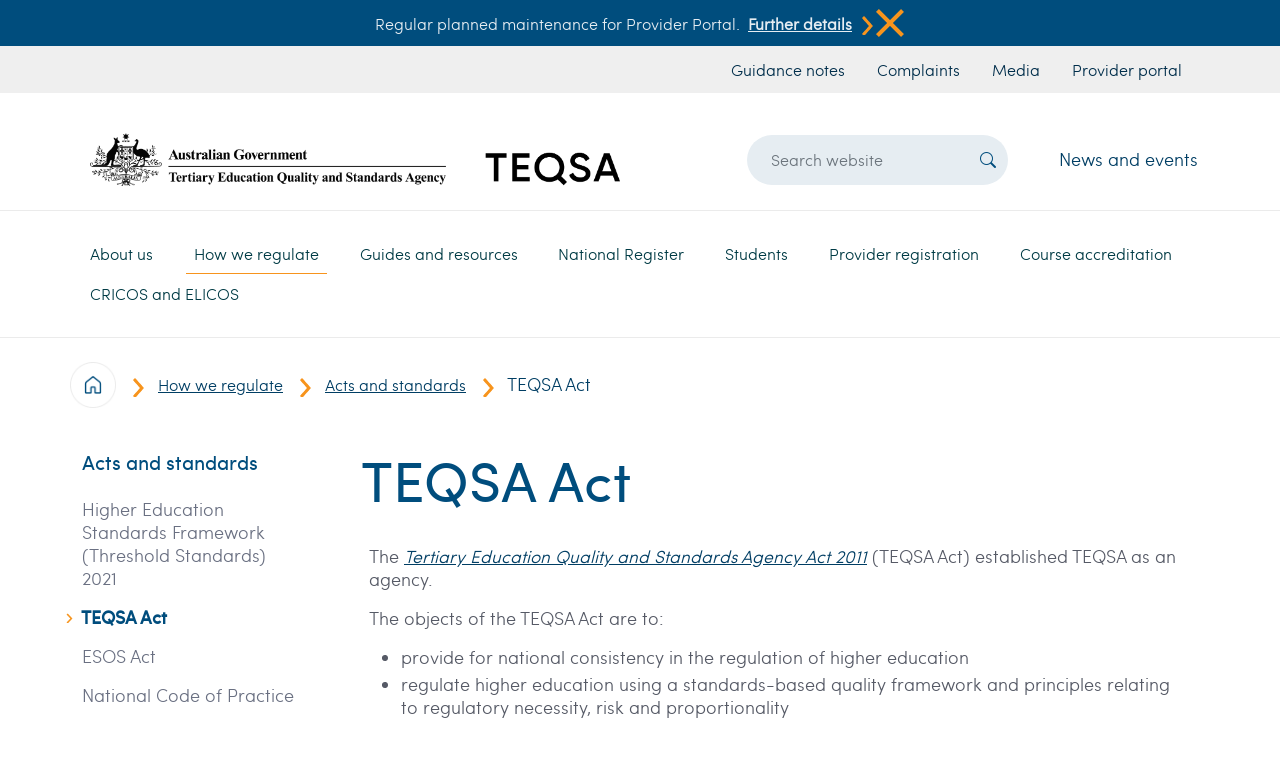

--- FILE ---
content_type: text/html; charset=UTF-8
request_url: https://www.teqsa.gov.au/how-we-regulate/acts-and-standards/teqsa-act
body_size: 11193
content:

<!DOCTYPE html>
<html lang="en" dir="ltr" class="h-100">
  <head>
    <meta charset="utf-8" />
<script async src="https://www.googletagmanager.com/gtag/js?id=UA-38082408-1"></script>
<script>window.dataLayer = window.dataLayer || [];function gtag(){dataLayer.push(arguments)};gtag("js", new Date());gtag("set", "developer_id.dMDhkMT", true);gtag("config", "UA-38082408-1", {"groups":"default","anonymize_ip":true,"page_placeholder":"PLACEHOLDER_page_path"});gtag("config", "G-02NSM7LMCY", {"groups":"default","page_placeholder":"PLACEHOLDER_page_location"});gtag('config', 'G-0XT7NFV9ZS', {'name': 'govcms'}); gtag('govcms.send', 'pageview', {'anonymizeIp': true})</script>
<meta name="description" content="The Tertiary Education Quality and Standards Agency Act 2011 (TEQSA Act) established TEQSA as an agency. The objects of the TEQSA Act are to:" />
<link rel="canonical" href="https://www.teqsa.gov.au/how-we-regulate/acts-and-standards/teqsa-act" />
<meta name="Generator" content="Drupal 10 (http://drupal.org) + GovCMS (http://govcms.gov.au)" />
<meta name="MobileOptimized" content="width" />
<meta name="HandheldFriendly" content="true" />
<meta name="viewport" content="width=device-width, initial-scale=1.0" />
<link rel="icon" href="/themes/custom/custom/teqsa_bootstrap/images/favicon.ico" type="image/vnd.microsoft.icon" />

    <title>TEQSA Act | Tertiary Education Quality and Standards Agency</title>
    <link rel="stylesheet" media="all" href="/sites/default/files/css/css_0ye9jj6V0Q-pMNEQLQvg0oiS8gf14ZxsTQYbjGCA8Fo.css?delta=0&amp;language=en&amp;theme=teqsa_bootstrap&amp;include=eJxdjUEKwCAMBD9k8dT3lKQNIkRj3Vzs6ysUL73NsgzDZg7v1PaY1Jh0gw_NNYVTCRiRCbK4CEBJsHa1a37WZVIvpPmRgAGX8mkuN-jglfgVXpTEMBA" />
<link rel="stylesheet" media="all" href="/sites/default/files/css/css_xjqOM36VnnGuolKzIoSmUttaO3gtI4VeJpJjeVckGis.css?delta=1&amp;language=en&amp;theme=teqsa_bootstrap&amp;include=eJxdjUEKwCAMBD9k8dT3lKQNIkRj3Vzs6ysUL73NsgzDZg7v1PaY1Jh0gw_NNYVTCRiRCbK4CEBJsHa1a37WZVIvpPmRgAGX8mkuN-jglfgVXpTEMBA" />

    
    <!-- bootstrap icons -->
    <link rel="preconnect" href="https://fonts.googleapis.com">
    <link rel="preconnect" href="https://fonts.gstatic.com" crossorigin>
    <link href="https://fonts.googleapis.com/css2?family=Raleway:wght@100;300;600&display=swap" rel="stylesheet">
  </head>
  <body class="path-node page-node-type-govcms-standard-page   d-flex flex-column h-100">
        <a href="#main-content" class="visually-hidden focusable skip-link">
      Skip to main content
    </a>
    
      <div class="dialog-off-canvas-main-canvas d-flex flex-column h-100" data-off-canvas-main-canvas>
    

<header class="landing-menu-breaker-bottom">
      <div class="header p-0">
    <div id="block-announcement" class="settings-tray-editable py-2 bg-blue white d-flex justify-content-center align-items-center fs-6 d-none" data-drupal-settingstray="editable">
    <div class="container d-flex justify-content-center align-items-start align-items-md-center fs-6 flex-column flex-md-row">
        
  <div class="announcement-body"><p>Regular planned maintenance for Provider Portal.</p>
</div>

    <div class="d-flex flex-row announcement-link-wrapper">
        <div class="announcement-link d-flex align-content-center">
            <a href="/node/13401">Further details</a>
            <button class="button m-0 p-0 d-flex align-content-center">
                <img class="half-scaled learn-more-arrow" src="/themes/custom/custom/teqsa_bootstrap/images/icons/Search-button.png">
            </button>
        </div>
        <button class="button ms-auto p-0 d-inline" onclick="removeAlert()">
            <img class="half-scaled" src="/themes/custom/custom/teqsa_bootstrap/images/icons/close-icon.png">
        </button>
    </div>


    </div>
</div>

<nav aria-labelledby="block-headerurlmenu-menu" id="block-headerurlmenu" class="settings-tray-editable block block-menu navigation menu--govcms-about" data-drupal-settingstray="editable">
    
<h5 class="visually-hidden" id="block-headerurlmenu-menu">Header url menu</h5>


    
<div class="bg-light-grey">
    <div class="container header-url-menu">
        <div class="row pe-0">
            <div class="col-12 d-flex justify-content-md-start justify-content-md-end">
                        <ul class="navbar-nav fs-6 nav list-group-horizontal my-1">
            <li class="nav-item px-2">
    <a href="/guides-resources/resources/guidance-notes" class="nav-link blue-140 px-1 px-md-2" data-drupal-link-system-path="node/7108">Guidance notes</a>
        </li>
          <li class="nav-item px-2">
    <a href="/about-us/contact-us/raising-complaint-or-concern" class="nav-link blue-140 px-1 px-md-2" data-drupal-link-system-path="node/239">Complaints</a>
        </li>
          <li class="nav-item px-2">
    <a href="/about-us/news-and-events/media-centre" class="nav-link blue-140 px-1 px-md-2" data-drupal-link-system-path="node/49">Media</a>
        </li>
          <li class="nav-item px-2">
    <a href="https://portal.teqsa.gov.au/_layouts/15/TEQSALOGIN/Login.aspx?source=/" class="nav-link blue-140 px-1 px-md-2">Provider portal</a>
        </li>
  </ul>
  
            </div>
        </div>
    </div>
</div>



</nav>


  </div>


    <div class="container">
    <div class="row pt-3 region--branding">
        <div id="block-sitebranding" class="settings-tray-editable col-12 col-sm-12 col-md-6 col-lg-6 col-xl-6" data-drupal-settingstray="editable">
  
    
  <div style="" class="teqsa-header-logo w-100 d-flex justify-content-left px-2">

    <a href="/" title="Home" rel="home" class="w-100 site-logo d-block">
    <img class="img-fluid w-100" src="/sites/default/files/teqsa-logo_2.png" alt="Home" />
  </a>
  </div>
</div>
<div class="views-exposed-form settings-tray-editable col-10 col-sm-10 col-md-5 col-lg-4 offset-xl-1 col-xl-3 d-flex justify-items-center" data-drupal-selector="views-exposed-form-search-page-1" id="block-exposedformsearchpage-1" data-drupal-settingstray="editable">
  
    
      <form action="/search" method="get" id="views-exposed-form-search-page-1" accept-charset="UTF-8">
  

<div  class="form--inline d-flex align-items-center h-100">
  
<div class="mx-0 js-form-item form-item js-form-type-textfield form-item-search-api-fulltext js-form-item-search-api-fulltext form-no-label">
        
  <input placeholder="Search website" data-drupal-selector="edit-search-api-fulltext" type="text" id="edit-search-api-fulltext" name="search_api_fulltext" value="" size="30" maxlength="128" class="form-text form-control header-search-text-input" />


        </div>

<div data-drupal-selector="edit-actions" class="form-actions js-form-wrapper form-wrapper" id="edit-actions">
<button type="submit"  data-drupal-selector="edit-submit-search" type="submit" id="edit-submit-search" value="Search" class="button js-form-submit form-submit header-search-submit-button" >
    <i class="bi bi-search"></i>
</button>
</div>

</div>

</form>

  </div>
<div id="block-newsandevents" class="settings-tray-editable col-lg-2 d-flex my-auto justify-content-end d-none d-lg-block" data-drupal-settingstray="editable">
  
    
      
    <div><a href="/about-us/news-and-events/latest-news">News and events</a></div>

  </div>

<nav aria-labelledby="block-mainnavigation-menu" id="block-mainnavigation" class="settings-tray-editable col-2 col-sm-2 col-md-1 col-xl-12 col-lg-12 d-flex block block-menu navigation menu--main" data-drupal-settingstray="editable">
    
<h5 class="visually-hidden" id="block-mainnavigation-menu">Main navigation</h5>


    



<div class="d-none d-lg-block landing-menu-breaker"></div>

<nav class="navbar navbar-expand-lg py-0 w-100">
  <button class="navbar-toggler" type="button" data-bs-toggle="collapse" data-bs-target="#navbarSupportedContent" aria-controls="navbarSupportedContent" aria-expanded="false" aria-label="Toggle navigation">
    <span class="navbar-toggler-icon white rounded-pill bg-blue"><i class=""></i></span>
  </button>

  <div class="collapse navbar-collapse px-0 w-100" id="navbarSupportedContent">
                                                  <ul class="teqsa-menu-main navbar-nav mb-0">
            
                                                          <li class="dropdown">
                <a href="/about-us" class="nav-link dropdown-toggle" role="button" data-bs-toggle="dropdown" aria-expanded="false" title="Expand menu About us" data-target="/about-us" data-drupal-link-system-path="node/12">About us</a>
                                                          <ul class="dropdown-menu teqsa-menu">

                    <div class="teqsa-menu-header-wrapper">
                                                    <a href="/about-us">
                                <h4>About us</h4>
                            </a>
                        
                        <div class="d-flex ms-auto">
                            <i class="bi bi-x-lg"></i>
                        </div>
                    </div>

            
                            <div class="teqsa-menu-body-wrapper">
                                                          <li class="dropdown">
                        <a href="/about-us/teqsa-overview" class="dropdown-item" title="Expand menu TEQSA overview" data-target="/about-us/teqsa-overview" data-drupal-link-system-path="node/5">TEQSA overview</a>
                                                              <ul>
            
                                                          <li class="d-flex flex-row align-items-center list-item-max-width">
            <img class="me-2 teqsa-menu-icon" src="/themes/custom/custom/teqsa_bootstrap/images/icons/Search-button.png">
        <a href="/about-us/teqsa-overview/our-role" data-drupal-link-system-path="node/2">Our role</a>
                
      </li>

                                              <li class="d-flex flex-row align-items-center list-item-max-width">
            <img class="me-2 teqsa-menu-icon" src="/themes/custom/custom/teqsa_bootstrap/images/icons/Search-button.png">
        <a href="/about-us/teqsa-overview/our-values" data-drupal-link-system-path="node/490">Our values</a>
                
      </li>

                                              <li class="d-flex flex-row align-items-center list-item-max-width">
            <img class="me-2 teqsa-menu-icon" src="/themes/custom/custom/teqsa_bootstrap/images/icons/Search-button.png">
        <a href="/about-us/teqsa-overview/faqs" data-drupal-link-system-path="node/150">FAQS</a>
                
      </li>

                                              <li class="d-flex flex-row align-items-center list-item-max-width">
            <img class="me-2 teqsa-menu-icon" src="/themes/custom/custom/teqsa_bootstrap/images/icons/Search-button.png">
        <a href="/about-us/teqsa-overview/higher-education-integrity-unit" data-drupal-link-system-path="node/267">Higher Education Integrity Unit</a>
                
      </li>

                                              <li class="d-flex flex-row align-items-center list-item-max-width">
            <img class="me-2 teqsa-menu-icon" src="/themes/custom/custom/teqsa_bootstrap/images/icons/Search-button.png">
        <a href="/about-us/teqsa-overview/our-leadership-and-organisation" data-drupal-link-system-path="node/215">Our leadership and organisation</a>
                
      </li>

                
            
        </ul>
            
      </li>

                                              <li class="dropdown">
                        <a href="/About-us/engagement" class="dropdown-item" title="Expand menu Engagement" data-target="/About-us/engagement" data-drupal-link-system-path="node/26">Engagement</a>
                                                              <ul>
            
                                                          <li class="d-flex flex-row align-items-center list-item-max-width">
            <img class="me-2 teqsa-menu-icon" src="/themes/custom/custom/teqsa_bootstrap/images/icons/Search-button.png">
        <a href="/About-us/engagement/consultation" data-drupal-link-system-path="node/47">Consultation</a>
                
      </li>

                                              <li class="d-flex flex-row align-items-center list-item-max-width">
            <img class="me-2 teqsa-menu-icon" src="/themes/custom/custom/teqsa_bootstrap/images/icons/Search-button.png">
        <a href="/About-us/engagement/our-engagement-students" data-drupal-link-system-path="node/37">Our engagement with students</a>
                
      </li>

                                              <li class="d-flex flex-row align-items-center list-item-max-width">
            <img class="me-2 teqsa-menu-icon" src="/themes/custom/custom/teqsa_bootstrap/images/icons/Search-button.png">
        <a href="/About-us/engagement/international-engagement" data-drupal-link-system-path="node/160">International engagement</a>
                
      </li>

                                              <li class="d-flex flex-row align-items-center list-item-max-width">
            <img class="me-2 teqsa-menu-icon" src="/themes/custom/custom/teqsa_bootstrap/images/icons/Search-button.png">
        <a href="/About-us/engagement/information-teqsa-external-experts" data-drupal-link-system-path="node/25">Information for TEQSA external experts</a>
                
      </li>

                                              <li class="d-flex flex-row align-items-center list-item-max-width">
            <img class="me-2 teqsa-menu-icon" src="/themes/custom/custom/teqsa_bootstrap/images/icons/Search-button.png">
        <a href="/About-us/engagement/memorandums-understanding" data-drupal-link-system-path="node/438">Memorandums of understanding</a>
                
      </li>

                                              <li class="d-flex flex-row align-items-center list-item-max-width">
            <img class="me-2 teqsa-menu-icon" src="/themes/custom/custom/teqsa_bootstrap/images/icons/Search-button.png">
        <a href="/About-us/engagement/surveys" data-drupal-link-system-path="node/7111">Surveys</a>
                
      </li>

                                              <li class="d-flex flex-row align-items-center list-item-max-width">
            <img class="me-2 teqsa-menu-icon" src="/themes/custom/custom/teqsa_bootstrap/images/icons/Search-button.png">
        <a href="/About-us/engagement/australian-universities-accord" data-drupal-link-system-path="node/11931">Australian Universities Accord</a>
                
      </li>

                
            
        </ul>
            
      </li>

                                              <li class="dropdown">
                        <a href="/about-us/reporting-and-accountability" class="dropdown-item" title="Expand menu Reporting and accountability" data-target="/about-us/reporting-and-accountability" data-drupal-link-system-path="node/7">Reporting and accountability</a>
                                                              <ul>
            
                                                          <li class="d-flex flex-row align-items-center list-item-max-width">
            <img class="me-2 teqsa-menu-icon" src="/themes/custom/custom/teqsa_bootstrap/images/icons/Search-button.png">
        <a href="/about-us/reporting-and-accountability/annual-report" data-drupal-link-system-path="node/411">Annual report</a>
                
      </li>

                                              <li class="d-flex flex-row align-items-center list-item-max-width">
            <img class="me-2 teqsa-menu-icon" src="/themes/custom/custom/teqsa_bootstrap/images/icons/Search-button.png">
        <a href="/about-us/reporting-and-accountability/corporate-plan" data-drupal-link-system-path="node/27">Corporate plan</a>
                
      </li>

                                              <li class="d-flex flex-row align-items-center list-item-max-width">
            <img class="me-2 teqsa-menu-icon" src="/themes/custom/custom/teqsa_bootstrap/images/icons/Search-button.png">
        <a href="/about-us/reporting-and-accountability/freedom-information-and-disclosure-log" data-drupal-link-system-path="node/51">Freedom of information and disclosure log</a>
                
      </li>

                                              <li class="d-flex flex-row align-items-center list-item-max-width">
            <img class="me-2 teqsa-menu-icon" src="/themes/custom/custom/teqsa_bootstrap/images/icons/Search-button.png">
        <a href="/about-us/reporting-and-accountability/gifts-and-benefits" data-drupal-link-system-path="node/140">Gifts and benefits</a>
                
      </li>

                                              <li class="d-flex flex-row align-items-center list-item-max-width">
            <img class="me-2 teqsa-menu-icon" src="/themes/custom/custom/teqsa_bootstrap/images/icons/Search-button.png">
        <a href="/about-us/reporting-and-accountability/privacy" data-drupal-link-system-path="node/161">Privacy</a>
                
      </li>

                                              <li class="d-flex flex-row align-items-center list-item-max-width">
            <img class="me-2 teqsa-menu-icon" src="/themes/custom/custom/teqsa_bootstrap/images/icons/Search-button.png">
        <a href="/about-us/reporting-and-accountability/financial-reporting" data-drupal-link-system-path="node/218">Financial reporting</a>
                
      </li>

                                              <li class="d-flex flex-row align-items-center list-item-max-width">
            <img class="me-2 teqsa-menu-icon" src="/themes/custom/custom/teqsa_bootstrap/images/icons/Search-button.png">
        <a href="/about-us/reporting-and-accountability/information-publication-scheme-agency-plan" data-drupal-link-system-path="node/205">Information publication scheme agency plan</a>
                
      </li>

                                              <li class="d-flex flex-row align-items-center list-item-max-width">
            <img class="me-2 teqsa-menu-icon" src="/themes/custom/custom/teqsa_bootstrap/images/icons/Search-button.png">
        <a href="/about-us/reporting-and-accountability/public-interest-disclosures" data-drupal-link-system-path="node/278">Public interest disclosures</a>
                
      </li>

                                              <li class="d-flex flex-row align-items-center list-item-max-width">
            <img class="me-2 teqsa-menu-icon" src="/themes/custom/custom/teqsa_bootstrap/images/icons/Search-button.png">
        <a href="/about-us/reporting-and-accountability/ai-transparency-statement" data-drupal-link-system-path="node/13108">AI transparency statement</a>
                
      </li>

                
            
        </ul>
            
      </li>

                                              <li class="dropdown">
                        <a href="/about-us/fees-and-charges" class="dropdown-item" title="Expand menu Fees and charges" data-target="/about-us/fees-and-charges" data-drupal-link-system-path="node/8">Fees and charges</a>
                                                              <ul>
            
                                                          <li class="d-flex flex-row align-items-center list-item-max-width">
            <img class="me-2 teqsa-menu-icon" src="/themes/custom/custom/teqsa_bootstrap/images/icons/Search-button.png">
        <a href="/about-us/fees-and-charges/registered-higher-education-provider-rhep-charge" data-drupal-link-system-path="node/11130">Registered Higher Education provider (RHEP) charge</a>
                
      </li>

                                              <li class="d-flex flex-row align-items-center list-item-max-width">
            <img class="me-2 teqsa-menu-icon" src="/themes/custom/custom/teqsa_bootstrap/images/icons/Search-button.png">
        <a href="/about-us/fees-and-charges/application-based-fees" data-drupal-link-system-path="node/11131">Application-based fees</a>
                
      </li>

                                              <li class="d-flex flex-row align-items-center list-item-max-width">
            <img class="me-2 teqsa-menu-icon" src="/themes/custom/custom/teqsa_bootstrap/images/icons/Search-button.png">
        <a href="/about-us/fees-and-charges/teqsas-cost-recovery-implementation-statement" data-drupal-link-system-path="node/11132">TEQSA&#039;s Cost Recovery Implementation Statement</a>
                
      </li>

                                              <li class="d-flex flex-row align-items-center list-item-max-width">
            <img class="me-2 teqsa-menu-icon" src="/themes/custom/custom/teqsa_bootstrap/images/icons/Search-button.png">
        <a href="/cost-recovery-regulatory-activity-frequently-asked-questions" data-drupal-link-system-path="node/54">Cost recovery for regulatory activity - FAQs</a>
                
      </li>

                                              <li class="d-flex flex-row align-items-center list-item-max-width">
            <img class="me-2 teqsa-menu-icon" src="/themes/custom/custom/teqsa_bootstrap/images/icons/Search-button.png">
        <a href="/about-us/fees-and-charges/how-we-consult-fees-and-charges" data-drupal-link-system-path="node/11133">How we consult on fees and charges</a>
                
      </li>

                
            
        </ul>
            
      </li>

                                              <li class="dropdown">
                        <a href="/about-us/news-and-events" class="dropdown-item" title="Expand menu News and events" data-target="/about-us/news-and-events" data-drupal-link-system-path="node/10">News and events</a>
                                                              <ul>
            
                                                          <li class="d-flex flex-row align-items-center list-item-max-width">
            <img class="me-2 teqsa-menu-icon" src="/themes/custom/custom/teqsa_bootstrap/images/icons/Search-button.png">
        <a href="/about-us/news-and-events/latest-news" data-drupal-link-system-path="node/7114">Latest news</a>
                
      </li>

                                              <li class="d-flex flex-row align-items-center list-item-max-width">
            <img class="me-2 teqsa-menu-icon" src="/themes/custom/custom/teqsa_bootstrap/images/icons/Search-button.png">
        <a href="/about-us/news-and-events/media-centre" data-drupal-link-system-path="node/49">Media centre</a>
                
      </li>

                                              <li class="dropdown d-flex flex-row align-items-center list-item-max-width">
            <img class="me-2 teqsa-menu-icon" src="/themes/custom/custom/teqsa_bootstrap/images/icons/Search-button.png">
        <a href="/about-us/news-and-events/teqsa-events" data-drupal-link-system-path="node/155">TEQSA events</a>
                
      </li>

                                              <li class="d-flex flex-row align-items-center list-item-max-width">
            <img class="me-2 teqsa-menu-icon" src="/themes/custom/custom/teqsa_bootstrap/images/icons/Search-button.png">
        <a href="/about-us/news-and-events/teqsa-e-news" data-drupal-link-system-path="node/48">TEQSA e-News</a>
                
      </li>

                
            
        </ul>
            
      </li>

                                              <li class="dropdown">
                        <a href="/about-us/contact-us" class="dropdown-item" title="Expand menu Contact us" data-target="/about-us/contact-us" data-drupal-link-system-path="node/11">Contact us</a>
                                                              <ul>
            
                                                          <li class="dropdown d-flex flex-row align-items-center list-item-max-width">
            <img class="me-2 teqsa-menu-icon" src="/themes/custom/custom/teqsa_bootstrap/images/icons/Search-button.png">
        <a href="/about-us/contact-us/raising-complaint-or-concern" data-drupal-link-system-path="node/239">Raising a complaint or concern</a>
                
      </li>

                                              <li class="d-flex flex-row align-items-center list-item-max-width">
            <img class="me-2 teqsa-menu-icon" src="/themes/custom/custom/teqsa_bootstrap/images/icons/Search-button.png">
        <a href="/about-us/contact-us/complaints-about-teqsa" data-drupal-link-system-path="node/131">Complaints about TEQSA</a>
                
      </li>

                                              <li class="d-flex flex-row align-items-center list-item-max-width">
            <img class="me-2 teqsa-menu-icon" src="/themes/custom/custom/teqsa_bootstrap/images/icons/Search-button.png">
        <a href="/reporting-suspected-academic-cheating-service-form" data-drupal-link-system-path="node/7097">Reporting a suspected academic cheating service</a>
                
      </li>

                
            
        </ul>
            
      </li>

                                              <li>
                        <a href="/about-us/our-policies" class="dropdown-item" title="Expand menu Our policies" data-target="/about-us/our-policies" data-drupal-link-system-path="node/50">Our policies</a>
                                      
      </li>

                                              <li>
                        <a href="/about-us/careers" class="dropdown-item" title="Expand menu Careers" data-target="/about-us/careers" data-drupal-link-system-path="node/9">Careers</a>
                                      
      </li>

                
                            </div>
            
        </ul>
            
      </li>

                                              <li class="dropdown">
                <a href="/how-we-regulate" class="nav-link active dropdown-toggle" role="button" data-bs-toggle="dropdown" aria-expanded="false" title="Expand menu How we regulate" data-target="/how-we-regulate" data-drupal-link-system-path="node/14">How we regulate</a>
                                                          <ul class="dropdown-menu teqsa-menu">

                    <div class="teqsa-menu-header-wrapper">
                                                    <a href="/how-we-regulate">
                                <h4>How we regulate</h4>
                            </a>
                        
                        <div class="d-flex ms-auto">
                            <i class="bi bi-x-lg"></i>
                        </div>
                    </div>

            
                            <div class="teqsa-menu-body-wrapper">
                                                          <li>
                        <a href="/how-we-regulate/our-approach-quality-assurance-and-regulation" class="dropdown-item" title="Expand menu Our approach to quality assurance and regulation" data-target="/how-we-regulate/our-approach-quality-assurance-and-regulation" data-drupal-link-system-path="node/230">Our approach to quality assurance and regulation</a>
                                      
      </li>

                                              <li>
                        <a href="/how-we-regulate/public-reporting" class="dropdown-item" title="Expand menu Public reporting" data-target="/how-we-regulate/public-reporting" data-drupal-link-system-path="node/55">Public reporting</a>
                                      
      </li>

                                              <li>
                        <a href="/how-we-regulate/risk-assessment-cycle" class="dropdown-item" title="Expand menu Risk assessment cycle" data-target="/how-we-regulate/risk-assessment-cycle" data-drupal-link-system-path="node/169">Risk assessment cycle</a>
                                      
      </li>

                                              <li class="dropdown">
                        <a href="/how-we-regulate/acts-and-standards" class="active dropdown-item" title="Expand menu Acts and standards" data-target="/how-we-regulate/acts-and-standards" data-drupal-link-system-path="node/289">Acts and standards</a>
                                                              <ul>
            
                                                          <li class="dropdown d-flex flex-row align-items-center list-item-max-width">
            <img class="me-2 teqsa-menu-icon" src="/themes/custom/custom/teqsa_bootstrap/images/icons/Search-button.png">
        <a href="/how-we-regulate/higher-education-standards-framework-2021" data-drupal-link-system-path="node/66">Higher Education Standards Framework (Threshold Standards) 2021</a>
                
      </li>

                                              <li class="d-flex flex-row align-items-center list-item-max-width">
            <img class="me-2 teqsa-menu-icon" src="/themes/custom/custom/teqsa_bootstrap/images/icons/Search-button.png">
        <a href="/how-we-regulate/acts-and-standards/teqsa-act" data-drupal-link-system-path="node/39" class="is-active" aria-current="page">TEQSA Act</a>
                
      </li>

                                              <li class="dropdown d-flex flex-row align-items-center list-item-max-width">
            <img class="me-2 teqsa-menu-icon" src="/themes/custom/custom/teqsa_bootstrap/images/icons/Search-button.png">
        <a href="/how-we-regulate/acts-and-standards/esos-act" data-drupal-link-system-path="node/198">ESOS Act</a>
                
      </li>

                                              <li class="d-flex flex-row align-items-center list-item-max-width">
            <img class="me-2 teqsa-menu-icon" src="/themes/custom/custom/teqsa_bootstrap/images/icons/Search-button.png">
        <a href="/how-we-regulate/acts-and-standards/national-code-practice" data-drupal-link-system-path="node/208">National Code of Practice</a>
                
      </li>

                                              <li class="d-flex flex-row align-items-center list-item-max-width">
            <img class="me-2 teqsa-menu-icon" src="/themes/custom/custom/teqsa_bootstrap/images/icons/Search-button.png">
        <a href="/how-we-regulate/acts-and-standards/australian-qualifications-framework" data-drupal-link-system-path="node/172">Australian Qualifications Framework</a>
                
      </li>

                
            
        </ul>
            
      </li>

                                              <li>
                        <a href="/how-we-regulate/teqsas-work-support-social-cohesion-and-safety-higher-education" class="dropdown-item" title="Expand menu TEQSA&#039;s work to support social cohesion and safety in higher education" data-target="/how-we-regulate/teqsas-work-support-social-cohesion-and-safety-higher-education" data-drupal-link-system-path="node/12805">TEQSA&#039;s work to support social cohesion and safety in higher education</a>
                                      
      </li>

                                              <li class="dropdown">
                        <a href="/how-we-regulate/compliance-monitoring-approach" class="dropdown-item" title="Expand menu Compliance monitoring approach" data-target="/how-we-regulate/compliance-monitoring-approach" data-drupal-link-system-path="node/11652">Compliance monitoring approach</a>
                                                              <ul>
            
                                                          <li class="d-flex flex-row align-items-center list-item-max-width">
            <img class="me-2 teqsa-menu-icon" src="/themes/custom/custom/teqsa_bootstrap/images/icons/Search-button.png">
        <a href="/how-we-regulate/compliance-monitoring-approach/compliance-monitoring-framework" data-drupal-link-system-path="node/224">Compliance Monitoring Framework</a>
                
      </li>

                                              <li class="d-flex flex-row align-items-center list-item-max-width">
            <img class="me-2 teqsa-menu-icon" src="/themes/custom/custom/teqsa_bootstrap/images/icons/Search-button.png">
        <a href="/how-we-regulate/compliance-monitoring-approach/compliance-priorities" data-drupal-link-system-path="node/11653">Compliance priorities</a>
                
      </li>

                                              <li class="d-flex flex-row align-items-center list-item-max-width">
            <img class="me-2 teqsa-menu-icon" src="/themes/custom/custom/teqsa_bootstrap/images/icons/Search-button.png">
        <a href="/how-we-regulate/compliance-monitoring-approach/compliance-reports" data-drupal-link-system-path="node/11654">Compliance reports</a>
                
      </li>

                
            
        </ul>
            
      </li>

                                              <li>
                        <a href="/how-we-regulate/review-teqsa-decisions" class="dropdown-item" title="Expand menu Review of TEQSA decisions" data-target="/how-we-regulate/review-teqsa-decisions" data-drupal-link-system-path="node/275">Review of TEQSA decisions</a>
                                      
      </li>

                                              <li class="dropdown">
                        <a href="/how-we-regulate/statements-regulatory-expectations" class="dropdown-item" title="Expand menu Statements of Regulatory Expectations" data-target="/how-we-regulate/statements-regulatory-expectations" data-drupal-link-system-path="node/13111">Statements of Regulatory Expectations</a>
                                                              <ul>
            
                                                          <li class="d-flex flex-row align-items-center list-item-max-width">
            <img class="me-2 teqsa-menu-icon" src="/themes/custom/custom/teqsa_bootstrap/images/icons/Search-button.png">
        <a href="/how-we-regulate/statements-regulatory-expectations/statement-regulatory-expectations-compliance-workplace-obligations" data-drupal-link-system-path="node/13112">Statement of Regulatory Expectations: Compliance with workplace obligations</a>
                
      </li>

                                              <li class="d-flex flex-row align-items-center list-item-max-width">
            <img class="me-2 teqsa-menu-icon" src="/themes/custom/custom/teqsa_bootstrap/images/icons/Search-button.png">
        <a href="/how-we-regulate/statements-regulatory-expectations/statement-regulatory-expectations-student-grievance-and-complaint-mechanisms" data-drupal-link-system-path="node/13598">Statement of Regulatory Expectations: Student grievance and complaint mechanisms</a>
                
      </li>

                
            
        </ul>
            
      </li>

                                              <li>
                        <a href="/how-we-regulate/dual-sector-regulatory-strategy" class="dropdown-item" title="Expand menu Dual sector regulatory strategy" data-target="/how-we-regulate/dual-sector-regulatory-strategy" data-drupal-link-system-path="node/13572">Dual sector regulatory strategy</a>
                                      
      </li>

                
                            </div>
            
        </ul>
            
      </li>

                                              <li class="dropdown">
                <a href="/guides-resources" class="nav-link dropdown-toggle" role="button" data-bs-toggle="dropdown" aria-expanded="false" title="Expand menu Guides and resources" data-target="/guides-resources" data-drupal-link-system-path="node/15">Guides and resources</a>
                                                          <ul class="dropdown-menu teqsa-menu">

                    <div class="teqsa-menu-header-wrapper">
                                                    <a href="/guides-resources">
                                <h4>Guides and resources</h4>
                            </a>
                        
                        <div class="d-flex ms-auto">
                            <i class="bi bi-x-lg"></i>
                        </div>
                    </div>

            
                            <div class="teqsa-menu-body-wrapper">
                                                          <li class="dropdown">
                        <a href="/guides-resources/protecting-academic-integrity" class="dropdown-item" title="Expand menu Protecting academic integrity" data-target="/guides-resources/protecting-academic-integrity" data-drupal-link-system-path="node/58">Protecting academic integrity</a>
                                                              <ul>
            
                                                          <li class="dropdown d-flex flex-row align-items-center list-item-max-width">
            <img class="me-2 teqsa-menu-icon" src="/themes/custom/custom/teqsa_bootstrap/images/icons/Search-button.png">
        <a href="/guides-resources/protecting-academic-integrity/academic-integrity-toolkit" data-drupal-link-system-path="node/260">Academic integrity toolkit</a>
                
      </li>

                                              <li class="d-flex flex-row align-items-center list-item-max-width">
            <img class="me-2 teqsa-menu-icon" src="/themes/custom/custom/teqsa_bootstrap/images/icons/Search-button.png">
        <a href="/guides-resources/protecting-academic-integrity/teqsa-masterclass-contract-cheating-detection-and-deterrence" data-drupal-link-system-path="node/11578">TEQSA Masterclass: Contract cheating detection and deterrence</a>
                
      </li>

                                              <li class="d-flex flex-row align-items-center list-item-max-width">
            <img class="me-2 teqsa-menu-icon" src="/themes/custom/custom/teqsa_bootstrap/images/icons/Search-button.png">
        <a href="/guides-resources/protecting-academic-integrity/academic-integrity-experts-advice-hub" data-drupal-link-system-path="node/59">Academic integrity experts advice hub</a>
                
      </li>

                
            
        </ul>
            
      </li>

                                              <li class="dropdown">
                        <a href="/guides-resources/compliance-focus" class="dropdown-item" title="Expand menu Compliance in focus" data-target="/guides-resources/compliance-focus" data-drupal-link-system-path="node/11656">Compliance in focus</a>
                                                              <ul>
            
                                                          <li class="d-flex flex-row align-items-center list-item-max-width">
            <img class="me-2 teqsa-menu-icon" src="/themes/custom/custom/teqsa_bootstrap/images/icons/Search-button.png">
        <a href="/guides-resources/compliance-focus/compliance-focus-student-wellbeing-and-safety" data-drupal-link-system-path="node/12675">Compliance in focus – student wellbeing and safety</a>
                
      </li>

                                              <li class="d-flex flex-row align-items-center list-item-max-width">
            <img class="me-2 teqsa-menu-icon" src="/themes/custom/custom/teqsa_bootstrap/images/icons/Search-button.png">
        <a href="/guides-resources/compliance-focus/compliance-focus-education-agent-monitoring" data-drupal-link-system-path="node/12676">Compliance in focus – education agent monitoring</a>
                
      </li>

                                              <li class="d-flex flex-row align-items-center list-item-max-width">
            <img class="me-2 teqsa-menu-icon" src="/themes/custom/custom/teqsa_bootstrap/images/icons/Search-button.png">
        <a href="/guides-resources/compliance-focus/compliance-focus-academic-integrity" data-drupal-link-system-path="node/11678">Compliance in focus – academic integrity</a>
                
      </li>

                                              <li class="d-flex flex-row align-items-center list-item-max-width">
            <img class="me-2 teqsa-menu-icon" src="/themes/custom/custom/teqsa_bootstrap/images/icons/Search-button.png">
        <a href="/guides-resources/compliance-focus/compliance-focus-change-ownership" data-drupal-link-system-path="node/11657">Compliance in focus – change of ownership</a>
                
      </li>

                                              <li class="d-flex flex-row align-items-center list-item-max-width">
            <img class="me-2 teqsa-menu-icon" src="/themes/custom/custom/teqsa_bootstrap/images/icons/Search-button.png">
        <a href="/guides-resources/compliance-focus/compliance-focus-cyber-security" data-drupal-link-system-path="node/11658">Compliance in focus – cyber security</a>
                
      </li>

                
            
        </ul>
            
      </li>

                                              <li class="dropdown">
                        <a href="/guides-resources/higher-education-good-practice-hub" class="dropdown-item" title="Expand menu Higher education good practice hub" data-target="/guides-resources/higher-education-good-practice-hub" data-drupal-link-system-path="node/40">Higher education good practice hub</a>
                                                              <ul>
            
                                                          <li class="dropdown d-flex flex-row align-items-center list-item-max-width">
            <img class="me-2 teqsa-menu-icon" src="/themes/custom/custom/teqsa_bootstrap/images/icons/Search-button.png">
        <a href="/guides-resources/higher-education-good-practice-hub/gen-ai-knowledge-hub" data-drupal-link-system-path="node/11555">Gen AI knowledge hub</a>
                
      </li>

                                              <li class="d-flex flex-row align-items-center list-item-max-width">
            <img class="me-2 teqsa-menu-icon" src="/themes/custom/custom/teqsa_bootstrap/images/icons/Search-button.png">
        <a href="/guides-resources/higher-education-good-practice-hub/teaching-and-learning" data-drupal-link-system-path="node/42">Teaching and learning</a>
                
      </li>

                                              <li class="d-flex flex-row align-items-center list-item-max-width">
            <img class="me-2 teqsa-menu-icon" src="/themes/custom/custom/teqsa_bootstrap/images/icons/Search-button.png">
        <a href="/guides-resources/online-learning-good-practice/assessments-and-academic-integrity" data-drupal-link-system-path="node/43">Assessments and academic integrity</a>
                
      </li>

                                              <li class="d-flex flex-row align-items-center list-item-max-width">
            <img class="me-2 teqsa-menu-icon" src="/themes/custom/custom/teqsa_bootstrap/images/icons/Search-button.png">
        <a href="/guides-resources/online-learning-good-practice/online-teaching-practice-based-subjects" data-drupal-link-system-path="node/41">Online teaching for practice-based subjects</a>
                
      </li>

                                              <li class="d-flex flex-row align-items-center list-item-max-width">
            <img class="me-2 teqsa-menu-icon" src="/themes/custom/custom/teqsa_bootstrap/images/icons/Search-button.png">
        <a href="/guides-resources/online-learning-good-practice/welfare-and-wellbeing" data-drupal-link-system-path="node/44">Welfare and wellbeing</a>
                
      </li>

                                              <li class="d-flex flex-row align-items-center list-item-max-width">
            <img class="me-2 teqsa-menu-icon" src="/themes/custom/custom/teqsa_bootstrap/images/icons/Search-button.png">
        <a href="/guides-resources/higher-education-good-practice-hub/experts-advice-hub" data-drupal-link-system-path="node/45">Experts advice hub</a>
                
      </li>

                                              <li class="d-flex flex-row align-items-center list-item-max-width">
            <img class="me-2 teqsa-menu-icon" src="/themes/custom/custom/teqsa_bootstrap/images/icons/Search-button.png">
        <a href="/guides-resources/higher-education-good-practice-hub/additional-resources" data-drupal-link-system-path="node/46">Additional resources</a>
                
      </li>

                
            
        </ul>
            
      </li>

                                              <li class="dropdown">
                        <a href="/guides-resources/resources" class="dropdown-item" title="Expand menu Resources" data-target="/guides-resources/resources" data-drupal-link-system-path="guides-resources/resources">Resources</a>
                                                              <ul>
            
                                                          <li class="dropdown d-flex flex-row align-items-center list-item-max-width">
            <img class="me-2 teqsa-menu-icon" src="/themes/custom/custom/teqsa_bootstrap/images/icons/Search-button.png">
        <a href="/guides-resources/resources/sector-updates-and-alerts" data-drupal-link-system-path="node/13800">Sector updates and alerts</a>
                
      </li>

                                              <li class="dropdown d-flex flex-row align-items-center list-item-max-width">
            <img class="me-2 teqsa-menu-icon" src="/themes/custom/custom/teqsa_bootstrap/images/icons/Search-button.png">
        <a href="/guides-resources/resources/cyber-security" data-drupal-link-system-path="node/12395">Cyber security</a>
                
      </li>

                                              <li class="d-flex flex-row align-items-center list-item-max-width">
            <img class="me-2 teqsa-menu-icon" src="/themes/custom/custom/teqsa_bootstrap/images/icons/Search-button.png">
        <a href="/guides-resources/resources/guidance-notes" data-drupal-link-system-path="node/7108">Guidance notes</a>
                
      </li>

                
            
        </ul>
            
      </li>

                                              <li class="dropdown">
                        <a href="/guides-resources/admissions-transparency" class="dropdown-item" title="Expand menu Admissions transparency" data-target="/guides-resources/admissions-transparency" data-drupal-link-system-path="node/412">Admissions transparency</a>
                                      
      </li>

                                              <li>
                        <a href="/guides-resources/retention" class="dropdown-item" title="Expand menu Retention" data-target="/guides-resources/retention" data-drupal-link-system-path="node/204">Retention</a>
                                      
      </li>

                                              <li>
                        <a href="/guides-resources/glossary-terms" class="dropdown-item" title="Expand menu Glossary of terms" data-target="/guides-resources/glossary-terms" data-drupal-link-system-path="node/132">Glossary of terms</a>
                                      
      </li>

                                              <li>
                        <a href="/guides-resources/application-forms-and-support" class="dropdown-item" title="Expand menu Application forms and support" data-target="/guides-resources/application-forms-and-support" data-drupal-link-system-path="node/171">Application forms and support</a>
                                      
      </li>

                                              <li class="dropdown">
                        <a href="/guides-resources/provider-portal-information" class="dropdown-item" title="Expand menu Provider portal information" data-target="/guides-resources/provider-portal-information" data-drupal-link-system-path="node/259">Provider portal information</a>
                                      
      </li>

                                              <li>
                        <a href="/guides-resources/key-contacts-teqsa-providers" class="dropdown-item" title="Expand menu Key contacts at TEQSA for providers" data-target="/guides-resources/key-contacts-teqsa-providers" data-drupal-link-system-path="node/266">Key contacts at TEQSA for providers</a>
                                      
      </li>

                                              <li class="dropdown">
                        <a href="/guides-resources/provider-enquiries-help-and-support" class="dropdown-item" title="Expand menu Provider enquiries help and support" data-target="/guides-resources/provider-enquiries-help-and-support" data-drupal-link-system-path="node/13115">Provider enquiries help and support</a>
                                                              <ul>
            
                                                          <li class="d-flex flex-row align-items-center list-item-max-width">
            <img class="me-2 teqsa-menu-icon" src="/themes/custom/custom/teqsa_bootstrap/images/icons/Search-button.png">
        <a href="/guides-resources/provider-enquiries-help-and-support/provider-enquiries-help-and-support-faqs" data-drupal-link-system-path="node/13116">Provider enquiries help and support – FAQs</a>
                
      </li>

                
            
        </ul>
            
      </li>

                
                            </div>
            
        </ul>
            
      </li>

                                              <li class="dropdown">
                <a href="/national-register" class="nav-link dropdown-toggle" role="button" data-bs-toggle="dropdown" aria-expanded="false" title="Expand menu National Register" data-target="/national-register" data-drupal-link-system-path="node/16">National Register</a>
                                                          <ul class="dropdown-menu teqsa-menu">

                    <div class="teqsa-menu-header-wrapper">
                                                    <a href="/national-register">
                                <h4>National Register</h4>
                            </a>
                        
                        <div class="d-flex ms-auto">
                            <i class="bi bi-x-lg"></i>
                        </div>
                    </div>

            
                            <div class="teqsa-menu-body-wrapper">
                                                          <li>
                        <a href="/national-register/about-national-register" class="dropdown-item" title="Expand menu About the National Register" data-target="/national-register/about-national-register" data-drupal-link-system-path="node/242">About the National Register</a>
                                      
      </li>

                                              <li>
                        <a href="/national-register/unsuccessful-applications" class="dropdown-item" title="Expand menu Unsuccessful applications" data-target="/national-register/unsuccessful-applications" data-drupal-link-system-path="node/162">Unsuccessful applications</a>
                                      
      </li>

                                              <li>
                        <a href="/national-register/entities-are-not-registered-higher-education-providers" class="dropdown-item" title="Expand menu Entities that are not registered higher education providers" data-target="/national-register/entities-are-not-registered-higher-education-providers" data-drupal-link-system-path="node/157">Entities that are not registered higher education providers</a>
                                      
      </li>

                
                            </div>
            
        </ul>
            
      </li>

                                              <li class="dropdown">
                <a href="/students" class="nav-link dropdown-toggle" role="button" data-bs-toggle="dropdown" aria-expanded="false" title="Expand menu Students" data-target="/students" data-drupal-link-system-path="node/17">Students</a>
                                                          <ul class="dropdown-menu teqsa-menu">

                    <div class="teqsa-menu-header-wrapper">
                                                    <a href="/students">
                                <h4>Students</h4>
                            </a>
                        
                        <div class="d-flex ms-auto">
                            <i class="bi bi-x-lg"></i>
                        </div>
                    </div>

            
                            <div class="teqsa-menu-body-wrapper">
                                                          <li class="dropdown">
                        <a href="/students/artificial-intelligence-advice-students" class="dropdown-item" title="Expand menu Artificial intelligence - advice for students" data-target="/students/artificial-intelligence-advice-students" data-drupal-link-system-path="node/11383">Artificial intelligence - advice for students</a>
                                                              <ul>
            
                                                          <li class="dropdown d-flex flex-row align-items-center list-item-max-width">
            <img class="me-2 teqsa-menu-icon" src="/themes/custom/custom/teqsa_bootstrap/images/icons/Search-button.png">
        <a href="/students/artificial-intelligence-advice-students/artificial-intelligence-advice-students-translated-versions" data-drupal-link-system-path="node/12558">Artificial intelligence: advice for students (translated versions)</a>
                
      </li>

                
            
        </ul>
            
      </li>

                                              <li>
                        <a href="/students/how-teqsa-protects-student-interests" class="dropdown-item" title="Expand menu How TEQSA protects student interests" data-target="/students/how-teqsa-protects-student-interests" data-drupal-link-system-path="node/11384">How TEQSA protects student interests</a>
                                      
      </li>

                                              <li class="dropdown">
                        <a href="/students/understanding-academic-integrity" class="dropdown-item" title="Expand menu Understanding academic integrity" data-target="/students/understanding-academic-integrity" data-drupal-link-system-path="node/173">Understanding academic integrity</a>
                                                              <ul>
            
                                                          <li class="d-flex flex-row align-items-center list-item-max-width">
            <img class="me-2 teqsa-menu-icon" src="/themes/custom/custom/teqsa_bootstrap/images/icons/Search-button.png">
        <a href="/students/understanding-academic-integrity/what-academic-integrity" data-drupal-link-system-path="node/240">What is academic integrity?</a>
                
      </li>

                                              <li class="d-flex flex-row align-items-center list-item-max-width">
            <img class="me-2 teqsa-menu-icon" src="/themes/custom/custom/teqsa_bootstrap/images/icons/Search-button.png">
        <a href="/students/understanding-academic-integrity/identifying-avoiding-and-reporting-illegal-cheating-services" data-drupal-link-system-path="node/212">Identifying, avoiding and reporting illegal cheating services</a>
                
      </li>

                                              <li class="d-flex flex-row align-items-center list-item-max-width">
            <img class="me-2 teqsa-menu-icon" src="/themes/custom/custom/teqsa_bootstrap/images/icons/Search-button.png">
        <a href="/students/understanding-academic-integrity/download-hub" data-drupal-link-system-path="node/139">Download hub</a>
                
      </li>

                                              <li class="d-flex flex-row align-items-center list-item-max-width">
            <img class="me-2 teqsa-menu-icon" src="/themes/custom/custom/teqsa_bootstrap/images/icons/Search-button.png">
        <a href="/students/understanding-academic-integrity/translated-resources" data-drupal-link-system-path="node/38">Translated resources</a>
                
      </li>

                                              <li class="d-flex flex-row align-items-center list-item-max-width">
            <img class="me-2 teqsa-menu-icon" src="/themes/custom/custom/teqsa_bootstrap/images/icons/Search-button.png">
        <a href="/students/understanding-academic-integrity/understanding-academic-integrity-frequently-asked-questions-faqs" data-drupal-link-system-path="node/168">Understanding academic integrity: Frequently asked questions (FAQs)</a>
                
      </li>

                
            
        </ul>
            
      </li>

                                              <li class="dropdown">
                        <a href="/students/student-wellbeing" class="dropdown-item" title="Expand menu Student wellbeing" data-target="/students/student-wellbeing" data-drupal-link-system-path="node/28">Student wellbeing</a>
                                                              <ul>
            
                                                          <li class="d-flex flex-row align-items-center list-item-max-width">
            <img class="me-2 teqsa-menu-icon" src="/themes/custom/custom/teqsa_bootstrap/images/icons/Search-button.png">
        <a href="/students/student-wellbeing/sexual-assault-and-sexual-harassment" data-drupal-link-system-path="node/228">Sexual assault and sexual harassment</a>
                
      </li>

                                              <li class="d-flex flex-row align-items-center list-item-max-width">
            <img class="me-2 teqsa-menu-icon" src="/themes/custom/custom/teqsa_bootstrap/images/icons/Search-button.png">
        <a href="/students/student-wellbeing/other-student-support-services" data-drupal-link-system-path="node/129">Other student support services</a>
                
      </li>

                
            
        </ul>
            
      </li>

                                              <li class="dropdown">
                        <a href="/students/student-academic-misconduct-resources" class="dropdown-item" title="Expand menu Student academic misconduct resources" data-target="/students/student-academic-misconduct-resources" data-drupal-link-system-path="node/13732">Student academic misconduct resources</a>
                                                              <ul>
            
                                                          <li class="d-flex flex-row align-items-center list-item-max-width">
            <img class="me-2 teqsa-menu-icon" src="/themes/custom/custom/teqsa_bootstrap/images/icons/Search-button.png">
        <a href="/students/student-academic-misconduct-resources/student-responsibilities" data-drupal-link-system-path="node/13794">Student responsibilities</a>
                
      </li>

                                              <li class="d-flex flex-row align-items-center list-item-max-width">
            <img class="me-2 teqsa-menu-icon" src="/themes/custom/custom/teqsa_bootstrap/images/icons/Search-button.png">
        <a href="/students/student-academic-misconduct-resources/understanding-academic-misconduct-allegations" data-drupal-link-system-path="node/13798">Understanding academic misconduct allegations</a>
                
      </li>

                                              <li class="d-flex flex-row align-items-center list-item-max-width">
            <img class="me-2 teqsa-menu-icon" src="/themes/custom/custom/teqsa_bootstrap/images/icons/Search-button.png">
        <a href="/students/student-academic-misconduct-resources/investigation-process" data-drupal-link-system-path="node/13797">The investigation process</a>
                
      </li>

                                              <li class="d-flex flex-row align-items-center list-item-max-width">
            <img class="me-2 teqsa-menu-icon" src="/themes/custom/custom/teqsa_bootstrap/images/icons/Search-button.png">
        <a href="/students/student-academic-misconduct-resources/responding-allegation" data-drupal-link-system-path="node/13792">Responding to the allegation</a>
                
      </li>

                                              <li class="d-flex flex-row align-items-center list-item-max-width">
            <img class="me-2 teqsa-menu-icon" src="/themes/custom/custom/teqsa_bootstrap/images/icons/Search-button.png">
        <a href="/students/student-academic-misconduct-resources/outcomes-and-penalties" data-drupal-link-system-path="node/13791">Outcomes and penalties</a>
                
      </li>

                                              <li class="d-flex flex-row align-items-center list-item-max-width">
            <img class="me-2 teqsa-menu-icon" src="/themes/custom/custom/teqsa_bootstrap/images/icons/Search-button.png">
        <a href="/students/student-academic-misconduct-resources/appeals" data-drupal-link-system-path="node/13733">Appeals</a>
                
      </li>

                                              <li class="d-flex flex-row align-items-center list-item-max-width">
            <img class="me-2 teqsa-menu-icon" src="/themes/custom/custom/teqsa_bootstrap/images/icons/Search-button.png">
        <a href="/students/student-academic-misconduct-resources/support-resources" data-drupal-link-system-path="node/13796">Support resources</a>
                
      </li>

                                              <li class="d-flex flex-row align-items-center list-item-max-width">
            <img class="me-2 teqsa-menu-icon" src="/themes/custom/custom/teqsa_bootstrap/images/icons/Search-button.png">
        <a href="/students/student-academic-misconduct-resources/impact-international-students" data-drupal-link-system-path="node/13789">Impact on international students</a>
                
      </li>

                                              <li class="d-flex flex-row align-items-center list-item-max-width">
            <img class="me-2 teqsa-menu-icon" src="/themes/custom/custom/teqsa_bootstrap/images/icons/Search-button.png">
        <a href="/students/student-academic-misconduct-resources/contract-cheating-large-scale-cases-and-gen-ai" data-drupal-link-system-path="node/13734">Contract cheating, large scale cases and gen AI</a>
                
      </li>

                                              <li class="d-flex flex-row align-items-center list-item-max-width">
            <img class="me-2 teqsa-menu-icon" src="/themes/custom/custom/teqsa_bootstrap/images/icons/Search-button.png">
        <a href="/students/student-academic-misconduct-resources/learning-allegation-academic-misconduct" data-drupal-link-system-path="node/13790">Learning from an allegation of academic misconduct</a>
                
      </li>

                                              <li class="d-flex flex-row align-items-center list-item-max-width">
            <img class="me-2 teqsa-menu-icon" src="/themes/custom/custom/teqsa_bootstrap/images/icons/Search-button.png">
        <a href="/students/student-academic-misconduct-resources/faqs" data-drupal-link-system-path="node/13787">FAQs</a>
                
      </li>

                                              <li class="d-flex flex-row align-items-center list-item-max-width">
            <img class="me-2 teqsa-menu-icon" src="/themes/custom/custom/teqsa_bootstrap/images/icons/Search-button.png">
        <a href="/students/student-academic-misconduct-resources/glossary" data-drupal-link-system-path="node/13788">Glossary</a>
                
      </li>

                
            
        </ul>
            
      </li>

                                              <li>
                        <a href="/students/what-students-can-expect-providers" class="dropdown-item" title="Expand menu What students can expect from providers" data-target="/students/what-students-can-expect-providers" data-drupal-link-system-path="node/232">What students can expect from providers</a>
                                      
      </li>

                                              <li>
                        <a href="/students/checking-provider-registration-or-course-accreditation" class="dropdown-item" title="Expand menu Checking provider registration or course accreditation" data-target="/students/checking-provider-registration-or-course-accreditation" data-drupal-link-system-path="node/283">Checking provider registration or course accreditation</a>
                                      
      </li>

                                              <li>
                        <a href="/students/provider-closure-and-student-records" class="dropdown-item" title="Expand menu Provider closure and student records" data-target="/students/provider-closure-and-student-records" data-drupal-link-system-path="node/11385">Provider closure and student records</a>
                                      
      </li>

                                              <li>
                        <a href="/students/translated-resources-students" class="dropdown-item" title="Expand menu Translated resources for students" data-target="/students/translated-resources-students" data-drupal-link-system-path="node/12640">Translated resources for students</a>
                                      
      </li>

                
                            </div>
            
        </ul>
            
      </li>

                                              <li class="dropdown">
                <a href="/provider-registration" class="nav-link dropdown-toggle" role="button" data-bs-toggle="dropdown" aria-expanded="false" title="Expand menu Provider registration" data-target="/provider-registration" data-drupal-link-system-path="node/3">Provider registration</a>
                                                          <ul class="dropdown-menu teqsa-menu">

                    <div class="teqsa-menu-header-wrapper">
                                                    <a href="/provider-registration">
                                <h4>Provider registration</h4>
                            </a>
                        
                        <div class="d-flex ms-auto">
                            <i class="bi bi-x-lg"></i>
                        </div>
                    </div>

            
                            <div class="teqsa-menu-body-wrapper">
                                                          <li class="dropdown">
                        <a href="/provider-registration/new-providers" class="dropdown-item" title="Expand menu New providers" data-target="/provider-registration/new-providers" data-drupal-link-system-path="node/12577">New providers</a>
                                                              <ul>
            
                                                          <li class="d-flex flex-row align-items-center list-item-max-width">
            <img class="me-2 teqsa-menu-icon" src="/themes/custom/custom/teqsa_bootstrap/images/icons/Search-button.png">
        <a href="/provider-registration/new-providers/before-applying-registration-higher-education-provider" data-drupal-link-system-path="node/72">Before applying for registration as a higher education provider</a>
                
      </li>

                                              <li class="d-flex flex-row align-items-center list-item-max-width">
            <img class="me-2 teqsa-menu-icon" src="/themes/custom/custom/teqsa_bootstrap/images/icons/Search-button.png">
        <a href="/provider-registration/new-providers/how-apply-registration-higher-education-provider" data-drupal-link-system-path="node/197">How to apply for registration as a higher education provider</a>
                
      </li>

                                              <li class="d-flex flex-row align-items-center list-item-max-width">
            <img class="me-2 teqsa-menu-icon" src="/themes/custom/custom/teqsa_bootstrap/images/icons/Search-button.png">
        <a href="/provider-registration/new-providers/indicative-timeframes-registration" data-drupal-link-system-path="node/11979">Indicative timeframes for registration</a>
                
      </li>

                
            
        </ul>
            
      </li>

                                              <li class="dropdown">
                        <a href="/provider-registration/registered-providers" class="dropdown-item" title="Expand menu Registered providers" data-target="/provider-registration/registered-providers" data-drupal-link-system-path="node/12578">Registered providers</a>
                                                              <ul>
            
                                                          <li class="d-flex flex-row align-items-center list-item-max-width">
            <img class="me-2 teqsa-menu-icon" src="/themes/custom/custom/teqsa_bootstrap/images/icons/Search-button.png">
        <a href="/provider-registration/registered-providers/how-apply-renew-provider-registration" data-drupal-link-system-path="node/196">How to apply to renew provider registration</a>
                
      </li>

                                              <li class="dropdown d-flex flex-row align-items-center list-item-max-width">
            <img class="me-2 teqsa-menu-icon" src="/themes/custom/custom/teqsa_bootstrap/images/icons/Search-button.png">
        <a href="/provider-registration/registered-providers/how-apply-self-accrediting-authority-saa" data-drupal-link-system-path="node/170">How to apply for self-accrediting authority (SAA)</a>
                
      </li>

                                              <li class="d-flex flex-row align-items-center list-item-max-width">
            <img class="me-2 teqsa-menu-icon" src="/themes/custom/custom/teqsa_bootstrap/images/icons/Search-button.png">
        <a href="/provider-registration/registered-providers/how-apply-change-provider-category" data-drupal-link-system-path="node/195">How to apply to change provider category</a>
                
      </li>

                                              <li class="d-flex flex-row align-items-center list-item-max-width">
            <img class="me-2 teqsa-menu-icon" src="/themes/custom/custom/teqsa_bootstrap/images/icons/Search-button.png">
        <a href="/provider-registration/registered-providers/key-considerations-providers-preparing-self-assurance-report-renewal-registration" data-drupal-link-system-path="node/12599">Key considerations for providers preparing a self-assurance report (renewal of registration)</a>
                
      </li>

                                              <li class="d-flex flex-row align-items-center list-item-max-width">
            <img class="me-2 teqsa-menu-icon" src="/themes/custom/custom/teqsa_bootstrap/images/icons/Search-button.png">
        <a href="/provider-registration/registered-providers/how-withdraw-provider-registration" data-drupal-link-system-path="node/194">How to withdraw provider registration</a>
                
      </li>

                                              <li class="dropdown d-flex flex-row align-items-center list-item-max-width">
            <img class="me-2 teqsa-menu-icon" src="/themes/custom/custom/teqsa_bootstrap/images/icons/Search-button.png">
        <a href="/provider-registration/registered-providers/requirements-and-responsibilities-registered-providers" data-drupal-link-system-path="node/295">Requirements and responsibilities for registered providers</a>
                
      </li>

                
            
        </ul>
            
      </li>

                                              <li class="dropdown">
                        <a href="/provider-registration/transnational-education-providers" class="dropdown-item" title="Expand menu Transnational education providers" data-target="/provider-registration/transnational-education-providers" data-drupal-link-system-path="node/13870">Transnational education providers</a>
                                                              <ul>
            
                                                          <li class="dropdown d-flex flex-row align-items-center list-item-max-width">
            <img class="me-2 teqsa-menu-icon" src="/themes/custom/custom/teqsa_bootstrap/images/icons/Search-button.png">
        <a href="/provider-registration/transnational-education-providers/how-apply-authorisation-provide-australian-courses-offshore" data-drupal-link-system-path="node/13872">How to apply for authorisation to provide Australian courses offshore</a>
                
      </li>

                                              <li class="d-flex flex-row align-items-center list-item-max-width">
            <img class="me-2 teqsa-menu-icon" src="/themes/custom/custom/teqsa_bootstrap/images/icons/Search-button.png">
        <a href="/provider-registration/transnational-education-providers/notifications-required-providers-authorisation-provide-australian-courses-offshore" data-drupal-link-system-path="node/13874">Notifications required of providers with authorisation to provide Australian courses offshore</a>
                
      </li>

                
            
        </ul>
            
      </li>

                
                            </div>
            
        </ul>
            
      </li>

                                              <li class="dropdown">
                <a href="/course-accreditation" class="nav-link dropdown-toggle" role="button" data-bs-toggle="dropdown" aria-expanded="false" title="Expand menu Course accreditation" data-target="/course-accreditation" data-drupal-link-system-path="node/18">Course accreditation</a>
                                                          <ul class="dropdown-menu teqsa-menu">

                    <div class="teqsa-menu-header-wrapper">
                                                    <a href="/course-accreditation">
                                <h4>Course accreditation</h4>
                            </a>
                        
                        <div class="d-flex ms-auto">
                            <i class="bi bi-x-lg"></i>
                        </div>
                    </div>

            
                            <div class="teqsa-menu-body-wrapper">
                                                          <li class="dropdown">
                        <a href="/course-accreditation/course-accreditation-applications" class="dropdown-item" title="Expand menu Course accreditation applications" data-target="/course-accreditation/course-accreditation-applications" data-drupal-link-system-path="node/193">Course accreditation applications</a>
                                      
      </li>

                                              <li>
                        <a href="/course-accreditation/renewing-course-accreditation" class="dropdown-item" title="Expand menu Renewing course accreditation" data-target="/course-accreditation/renewing-course-accreditation" data-drupal-link-system-path="node/192">Renewing course accreditation</a>
                                      
      </li>

                                              <li>
                        <a href="/course-accreditation/withdrawing-course-and-teachout" class="dropdown-item" title="Expand menu Withdrawing a course and teachout" data-target="/course-accreditation/withdrawing-course-and-teachout" data-drupal-link-system-path="node/191">Withdrawing a course and teachout</a>
                                      
      </li>

                                              <li>
                        <a href="/course-accreditation/key-considerations-providers-preparing-self-assurance-report-course-accreditation-registered-providers" class="dropdown-item" title="Expand menu Key considerations for providers preparing a self-assurance report (course accreditation for registered providers)" data-target="/course-accreditation/key-considerations-providers-preparing-self-assurance-report-course-accreditation-registered-providers" data-drupal-link-system-path="node/13425">Key considerations for providers preparing a self-assurance report (course accreditation for registered providers)</a>
                                      
      </li>

                                              <li>
                        <a href="/course-accreditation/key-considerations-providers-preparing-self-assurance-report-renewal-course-accreditation" class="dropdown-item" title="Expand menu Key considerations for providers preparing a self-assurance report (renewal of course accreditation)" data-target="/course-accreditation/key-considerations-providers-preparing-self-assurance-report-renewal-course-accreditation" data-drupal-link-system-path="node/13426">Key considerations for providers preparing a self-assurance report (renewal of course accreditation)</a>
                                      
      </li>

                                              <li>
                        <a href="/course-accreditation/key-considerations-providers-preparing-self-assurance-report-renewal-course-accreditation-teach-out" class="dropdown-item" title="Expand menu Key considerations for providers preparing a self-assurance report (renewal of course accreditation in teach out)" data-target="/course-accreditation/key-considerations-providers-preparing-self-assurance-report-renewal-course-accreditation-teach-out" data-drupal-link-system-path="node/13427">Key considerations for providers preparing a self-assurance report (renewal of course accreditation in teach out)</a>
                                      
      </li>

                
                            </div>
            
        </ul>
            
      </li>

                                              <li class="dropdown">
                <a href="/cricos-and-elicos" class="nav-link dropdown-toggle" role="button" data-bs-toggle="dropdown" aria-expanded="false" title="Expand menu CRICOS and ELICOS" data-target="/cricos-and-elicos" data-drupal-link-system-path="node/19">CRICOS and ELICOS</a>
                                                          <ul class="dropdown-menu teqsa-menu">

                    <div class="teqsa-menu-header-wrapper">
                                                    <a href="/cricos-and-elicos">
                                <h4>CRICOS and ELICOS</h4>
                            </a>
                        
                        <div class="d-flex ms-auto">
                            <i class="bi bi-x-lg"></i>
                        </div>
                    </div>

            
                            <div class="teqsa-menu-body-wrapper">
                                                          <li>
                        <a href="/cricos-and-elicos/what-esos-framework" class="dropdown-item" title="Expand menu What is the ESOS Framework?" data-target="/cricos-and-elicos/what-esos-framework" data-drupal-link-system-path="node/11319">What is the ESOS Framework?</a>
                                      
      </li>

                                              <li>
                        <a href="/cricos-and-elicos/how-apply-cricos-registration" class="dropdown-item" title="Expand menu How to apply for CRICOS registration" data-target="/cricos-and-elicos/how-apply-cricos-registration" data-drupal-link-system-path="node/251">How to apply for CRICOS registration</a>
                                      
      </li>

                                              <li class="dropdown">
                        <a href="/cricos-and-elicos/how-apply-renew-cricos-registration" class="dropdown-item" title="Expand menu How to apply to renew CRICOS registration" data-target="/cricos-and-elicos/how-apply-renew-cricos-registration" data-drupal-link-system-path="node/11320">How to apply to renew CRICOS registration</a>
                                                              <ul>
            
                                                          <li class="dropdown d-flex flex-row align-items-center list-item-max-width">
            <img class="me-2 teqsa-menu-icon" src="/themes/custom/custom/teqsa_bootstrap/images/icons/Search-button.png">
        <a href="/cricos-and-elicos/how-apply-renew-cricos-registration/application-guide-renewing-cricos-registration" data-drupal-link-system-path="node/13145">Application guide for renewing CRICOS registration</a>
                
      </li>

                
            
        </ul>
            
      </li>

                                              <li>
                        <a href="/cricos-and-elicos/how-apply-relocate-or-add-new-location-cricos" class="dropdown-item" title="Expand menu How to apply to relocate or add a new location on CRICOS" data-target="/cricos-and-elicos/how-apply-relocate-or-add-new-location-cricos" data-drupal-link-system-path="node/11321">How to apply to relocate or add a new location on CRICOS</a>
                                      
      </li>

                                              <li>
                        <a href="/cricos-and-elicos/how-apply-change-student-capacity-cricos" class="dropdown-item" title="Expand menu How to apply to change student capacity on CRICOS" data-target="/cricos-and-elicos/how-apply-change-student-capacity-cricos" data-drupal-link-system-path="node/11422">How to apply to change student capacity on CRICOS</a>
                                      
      </li>

                                              <li>
                        <a href="/cricos-and-elicos/how-add-or-withdraw-course-cricos" class="dropdown-item" title="Expand menu How to add or withdraw a course on CRICOS" data-target="/cricos-and-elicos/how-add-or-withdraw-course-cricos" data-drupal-link-system-path="node/214">How to add or withdraw a course on CRICOS</a>
                                      
      </li>

                                              <li>
                        <a href="/cricos-and-elicos/how-apply-teqsa-assess-third-party-agreement" class="dropdown-item" title="Expand menu How to apply for TEQSA to assess a third-party agreement" data-target="/cricos-and-elicos/how-apply-teqsa-assess-third-party-agreement" data-drupal-link-system-path="node/11629">How to apply for TEQSA to assess a third-party agreement</a>
                                      
      </li>

                                              <li>
                        <a href="/cricos-and-elicos/notifications-and-approvals-required-cricos-registered-providers" class="dropdown-item" title="Expand menu Notifications and approvals required of CRICOS registered providers" data-target="/cricos-and-elicos/notifications-and-approvals-required-cricos-registered-providers" data-drupal-link-system-path="node/271">Notifications and approvals required of CRICOS registered providers</a>
                                      
      </li>

                                              <li>
                        <a href="/cricos-and-elicos/how-apply-add-foundation-program-cricos" class="dropdown-item" title="Expand menu How to apply to add a Foundation Program to CRICOS" data-target="/cricos-and-elicos/how-apply-add-foundation-program-cricos" data-drupal-link-system-path="node/12829">How to apply to add a Foundation Program to CRICOS</a>
                                      
      </li>

                                              <li>
                        <a href="/cricos-and-elicos/how-apply-add-elicos-course-cricos" class="dropdown-item" title="Expand menu How to apply to add an ELICOS course to CRICOS" data-target="/cricos-and-elicos/how-apply-add-elicos-course-cricos" data-drupal-link-system-path="node/12807">How to apply to add an ELICOS course to CRICOS</a>
                                      
      </li>

                                              <li>
                        <a href="/cricos-and-elicos/cricos-frequently-asked-questions-faqs" class="dropdown-item" title="Expand menu CRICOS - frequently asked questions (FAQs)" data-target="/cricos-and-elicos/cricos-frequently-asked-questions-faqs" data-drupal-link-system-path="node/11322">CRICOS - frequently asked questions (FAQs)</a>
                                      
      </li>

                
                            </div>
            
        </ul>
            
      </li>

                
            
        </ul>
            
  </div>

</nav>

</nav>


    </div>
</div>



    
</header>

<main role="main" class="container">
    <a id="main-content" tabindex="-1"></a>

    
    
    
    <div id="main">
        <div id="breadcrumb" class="row">
                              <div class="p-0">
    <div id="block-breadcrumbs" class="settings-tray-editable" data-drupal-settingstray="editable">
  
    
        <nav aria-label="breadcrumb" class="d-none d-md-block">
    <h2 id="system-breadcrumb" class="visually-hidden">Breadcrumb</h2>
    <ol class="breadcrumb align-items-center">
      <li class="breadcrumb-item">
          <a href="/">
            <img class="breadcrumb-home-icon" src="/themes/custom/custom/teqsa_bootstrap/images/icons/Home.png" alt="Home icon link" />
          </a>
      </li>
                    <li class="breadcrumb-item px-2">
            <img class="px-2" src="/themes/custom/custom/teqsa_bootstrap/images/icons/Search-button.png" alt="Home icon link" />
                                                                                    <a href="/how-we-regulate">How we regulate</a>
                                    </li>
              <li class="breadcrumb-item px-2">
            <img class="px-2" src="/themes/custom/custom/teqsa_bootstrap/images/icons/Search-button.png" alt="Home icon link" />
                                                                                    <a href="/how-we-regulate/acts-and-standards">Acts and standards</a>
                                    </li>
              <li class="breadcrumb-item px-2">
            <img class="px-2" src="/themes/custom/custom/teqsa_bootstrap/images/icons/Search-button.png" alt="Home icon link" />
                                                                                    TEQSA Act
                                    </li>
          </ol>
  </nav>

  </div>

  </div>

                    </div>
        <div class="row g-0">
                            <div class="order-2 order-lg-1 col-12 col-lg-3">
                      <div class="p-0">
    
<nav aria-labelledby="block-mainnavigation-2-menu" id="block-mainnavigation-2" class="settings-tray-editable d-none d-lg-block block block-menu navigation menu--main" data-drupal-settingstray="editable">
      
  <h5 id="block-mainnavigation-2-menu" class="mt-1 mb-0">Acts and standards</h5>
  

      



<nav class="navbar navbar-expand-lg py-3">
    <button class="navbar-toggler" type="button" data-bs-toggle="collapse" data-bs-target="#navbarSupportedContent" aria-controls="navbarSupportedContent" aria-expanded="false" aria-label="Toggle navigation">
        <span class="navbar-toggler-icon white rounded-pill bg-blue"><i class="bi bi-list"></i></span>
    </button>

    <div class="px-0" id="navbarSupportedContent">
                        <ul class="list-unstyled sidebar-contents">
                        <li class="text-break d-flex flex-row list-group-item align-items-center list-item-max-width border-0 sidebar-list-item">
                    <a href="/how-we-regulate/higher-education-standards-framework-2021" class="nav-link text-decoration-none text-wrap ps-0" data-drupal-link-system-path="node/66">Higher Education Standards Framework (Threshold Standards) 2021</a>
      </li>

                    <li class="text-break d-flex flex-row list-group-item align-items-center list-item-max-width border-0 sidebar-list-item">
                        <img class="me-2 teqsa-menu-icon" src="/themes/custom/custom/teqsa_bootstrap/images/icons/Search-button.png">
                <a href="/how-we-regulate/acts-and-standards/teqsa-act" class="nav-link active text-decoration-none text-wrap ps-0 is-active" data-drupal-link-system-path="node/39" aria-current="page">TEQSA Act</a>
      </li>

                    <li class="text-break d-flex flex-row list-group-item align-items-center list-item-max-width border-0 sidebar-list-item">
                    <a href="/how-we-regulate/acts-and-standards/esos-act" class="nav-link text-decoration-none text-wrap ps-0" data-drupal-link-system-path="node/198">ESOS Act</a>
      </li>

                    <li class="text-break d-flex flex-row list-group-item align-items-center list-item-max-width border-0 sidebar-list-item">
                    <a href="/how-we-regulate/acts-and-standards/national-code-practice" class="nav-link text-decoration-none text-wrap ps-0" data-drupal-link-system-path="node/208">National Code of Practice</a>
      </li>

                    <li class="text-break d-flex flex-row list-group-item align-items-center list-item-max-width border-0 sidebar-list-item">
                    <a href="/how-we-regulate/acts-and-standards/australian-qualifications-framework" class="nav-link text-decoration-none text-wrap ps-0" data-drupal-link-system-path="node/172">Australian Qualifications Framework</a>
      </li>

        </ul>
  
    </div>
</nav>



  </nav>

  </div>

                </div>
                        <div class="order-1 order-lg-2 col-12 col-lg-9">
                
  <div class="p-0">
    <div data-drupal-messages-fallback class="hidden"></div><div id="block-pagetitle">
  
    
      
    <h1 class="page-title">
  TEQSA Act
</h1>


  </div>
<div id="block-pagecontents" class="settings-tray-editable" data-drupal-settingstray="editable">
  
    
      
  </div>


<article class="node node--type-govcms-standard-page node--promoted node--view-mode-full">

    <div class="node__content">
        

  <div class="standard-page-content m-2">
    <p>The&nbsp;<a href="https://www.legislation.gov.au/C2011A00073/latest/versions" target="_blank"><em>Tertiary Education Quality and Standards Agency Act 2011</em></a>&nbsp;(TEQSA Act) established TEQSA as an agency.&nbsp;</p>
<p>The objects of the TEQSA Act are to:</p>
<ul>
<li>provide for national consistency in the regulation of higher education</li>
<li>regulate higher education using a standards-based quality framework and principles relating to regulatory necessity, risk and proportionality</li>
<li>protect and enhance Australia’s reputation for, and international competitiveness in higher education, as well as the excellence, diversity and innovation in Australian&nbsp;higher education</li>
<li>protect and enhance academic integrity by prohibiting academic cheating services</li>
<li>encourage and promote a higher education system that is appropriate to meet Australia’s social and economic needs for a highly educated and skilled population</li>
<li>protect students undertaking, or proposing to undertake higher education by requiring the provision of quality higher education</li>
<li>ensure that students have access to information relating to higher education in Australia.</li>
</ul>
<p>The following legislative instruments have been made under the&nbsp;TEQSA Act:</p>
<ul>
<li><a href="https://www.legislation.gov.au/Series/F2021L00488" target="_blank"><em>The Higher Education Standards Framework (Threshold Standards) 2021</em></a>&nbsp;that&nbsp;sets out the requirements for provider entry to, and continued operations within, Australia’s higher education sector.<br>On 27 April 2021, the updated&nbsp;<a href="https://www.legislation.gov.au/Series/F2021L00488" target="_blank"><em>Higher Education Standards Framework (Threshold Standards) 2021</em></a>&nbsp;legislative instrument was published on the Federal Register of Legislation. The substantive change to the instrument is the updating of the Provider Category Standards to incorporate recommendations from the&nbsp;<a href="https://www.dese.gov.au/quality-and-legislative-frameworks/review-higher-education-provider-category-standards" target="_blank">2019 review</a>. TEQSA expects the new instrument will take effect from 1 July 2021 and will inform the sector once the commencement date is confirmed.</li>
<li><a href="https://www.legislation.gov.au/Series/F2017L00630" target="_blank"><em>The Tertiary Education Quality and Standards Agency (Information) Guidelines 2017</em></a>&nbsp;that set out the Commonwealth authorities and the State or Territory authorities we may disclose higher education information to.</li>
<li>a&nbsp;<a href="https://www.legislation.gov.au/Details/F2020C00728" target="_blank">Determination of Fees</a>&nbsp;that sets out the amount we may charge for things done in the performance of our functions.</li>
<li><a href="https://www.legislation.gov.au/Details/F2022C00440" target="_blank">Register Guidelines</a>&nbsp;that set out the information we must include on the&nbsp;<a href="/national-register">National Register of Higher Education Providers</a>.</li>
</ul>
  
  </div>
    <div class="my-2">
        <h6 class="field-published-date d-inline teqsa-blue">Last updated: </h6>
        <span class="teqsa-text-lighter fw-lightest"><time datetime="2022-10-13T11:56:21+11:00" class="datetime">13 Oct 2022</time>
</span>
    </div>

    </div>

</article>


  </div>

            </div>
                    </div>
    </div>

</main>

    <footer class="mt-auto      p-0 white">
        


  <div class="white footer bg-blue-120">
    
<footer class="footer-top bg-blue-120 white container">
    <div class="row">
        <div class="col-lg-4 mb-3">
            <h3 class="white">TEQSA</h3>
        </div>
        <div class="col-md-6 col-lg-4">
            <h4 class="white">Using this website</h4>
            

<ul class="teqsa-list-styled list-unstyled">
            <li class="">
            <a  class="fs-6 text-decoration-none mb-2 fw-lighter footer-link"
                href="/accessibility">Accessibility</a>
        </li>
            <li class="">
            <a  class="fs-6 text-decoration-none mb-2 fw-lighter footer-link"
                href="/copyright">Copyright</a>
        </li>
            <li class="">
            <a  class="fs-6 text-decoration-none mb-2 fw-lighter footer-link"
                href="/about-us/reporting-and-accountability/freedom-information-and-disclosure-log">FOI and disclosure log</a>
        </li>
            <li class="">
            <a  class="fs-6 text-decoration-none mb-2 fw-lighter footer-link"
                href="/about-us/reporting-and-accountability/information-publication-scheme-agency-plan">Information publication scheme</a>
        </li>
            <li class="">
            <a  class="fs-6 text-decoration-none mb-2 fw-lighter footer-link"
                href="/search">Search</a>
        </li>
            <li class="">
            <a  class="fs-6 text-decoration-none mb-2 fw-lighter footer-link"
                href="">Site map</a>
        </li>
            <li class="">
            <a  class="fs-6 text-decoration-none mb-2 fw-lighter footer-link"
                href="/about-us/reporting-and-accountability/privacy">Privacy</a>
        </li>
            <li class="">
            <a  class="fs-6 text-decoration-none mb-2 fw-lighter footer-link"
                href="/disclaimer">Disclaimer</a>
        </li>
    </ul>


        </div>
        <div class="col-md-6 col-lg-4 pt-4 white">
            
<ul class="teqsa-list-styled list-unstyled">
            <li class="">
            <a  class="fs-6 text-decoration-none mb-2 fw-lighter footer-link"
                href="/about-us/news-and-events/latest-news">Latest news</a>
        </li>
            <li class="">
            <a  class="fs-6 text-decoration-none mb-2 fw-lighter footer-link"
                href="/about-us/careers">Work at TEQSA</a>
        </li>
            <li class="">
            <a  class="fs-6 text-decoration-none mb-2 fw-lighter footer-link"
                href="/about-us/contact-us">Contact us</a>
        </li>
            <li class="">
            <a  class="fs-6 text-decoration-none mb-2 fw-lighter footer-link"
                href="/reporting-suspected-academic-cheating-service-form">Report a suspected cheating service</a>
        </li>
    </ul>

            <div class="my-4">
                <a class="text-decoration-none d-flex align-items-center" href="https://teqsa.us13.list-manage.com/subscribe?u=125db07e8b86b2790bca3dba6&amp;id=1d269a549a">
                    <img class="subscribe-icon teqsa-icon-scaled" src="/themes/custom/custom/teqsa_bootstrap/images/icons/arrow-right-lite.png"></img><span class="fs-6 white px-2">Subscribe to our newsletter</span></a>
                </a>
            </div>
            <div class="d-flex">
                
  <div><a class='footer-social-link' href='https://au.linkedin.com/company/teqsa'>
                            <img src='/sites/default/files/2022-10/linkedIn.png'>
                            </a></div>
  <div><a class='footer-social-link' href='https://twitter.com/teqsagov'>
                            <img src='/sites/default/files/2023-08/twitter-x.png'>
                            </a></div>
  <div><a class='footer-social-link' href='https://www.youtube.com/user/TEQSAnews'>
                            <img src='/sites/default/files/2022-10/youtube.png'>
                            </a></div>
  <div><a class='footer-social-link' href='https://www.facebook.com/TEQSA.gov.au?mibextid=ZbWKwL'>
                            <img src='/sites/default/files/2022-10/facebook.png'>
                            </a></div>
  <div><a class='footer-social-link' href='https://www.instagram.com/teqsagovau/'>
                            <img src='/sites/default/files/2022-11/instagram.png'>
                            </a></div>

            </div>
        </div>
    </div>
</footer>

<footer id="footer-acknowledgement" class="footer-acknowledgement bg-blue-160">
    <div class="container">
        <div class="d-flex flex-column flex-md-row">
            <div id="footer-icons" class="d-flex mt-2 mb-4 align-items-center">
                <img class="teqsa-icon me-2" src="/sites/default/files/2022-10/torres_1.png">
                <img class="teqsa-icon ms-2" src="/sites/default/files/2022-10/aboriginal_1.png">
                <div id="footer-separator" class="d-md-block d-none"></div>
            </div>
            <div class="my-2 align-items-center">
                
  <div class="col my-2 align-items-center">
    <p class="fs-6 fw-lighter"><p>In the spirit of reconciliation, TEQSA acknowledges the Traditional Custodians of Country throughout Australia and their connections to land, sea and community. We pay our respect to their Elders past and present and extend that respect to all Aboriginal and Torres Strait Islander peoples today.</p>
</p>
  </div>

            </div>
        </div>
    </div>
</footer>

  </div>

    </footer>

  </div>

    
    <script type="application/json" data-drupal-selector="drupal-settings-json">{"path":{"baseUrl":"\/","pathPrefix":"","currentPath":"node\/39","currentPathIsAdmin":false,"isFront":false,"currentLanguage":"en"},"pluralDelimiter":"\u0003","suppressDeprecationErrors":true,"google_analytics":{"account":"UA-38082408-1","trackOutbound":true,"trackMailto":true,"trackTel":true,"trackDownload":true,"trackDownloadExtensions":"7z|aac|arc|arj|asf|asx|avi|bin|csv|doc(x|m)?|dot(x|m)?|exe|flv|gif|gz|gzip|hqx|jar|jpe?g|js|mp(2|3|4|e?g)|mov(ie)?|msi|msp|pdf|phps|png|ppt(x|m)?|pot(x|m)?|pps(x|m)?|ppam|sld(x|m)?|thmx|qtm?|ra(m|r)?|sea|sit|tar|tgz|torrent|txt|wav|wma|wmv|wpd|xls(x|m|b)?|xlt(x|m)|xlam|xml|z|zip"},"ajaxTrustedUrl":{"\/search":true},"user":{"uid":0,"permissionsHash":"ec94eac05bec7e7b813f76ad49c9af444bf01f50daff453d5fe23bbab3c7928f"}}</script>
<script src="/sites/default/files/js/js_nKCo_uqUnDlNY-9dVdinHjZ9iFB6qt25qhpjFNROxLI.js?scope=footer&amp;delta=0&amp;language=en&amp;theme=teqsa_bootstrap&amp;include=eJxLys8vKS4pSiww1U-CM3WzinVzEktSi0t00vPz03NS4xPzEnMqSzKTi_XRBXRKUguLE-PhmvWTEpOzgQZgiCeXFpfk5wJlAEOZLWk"></script>

  </body>
</html>
